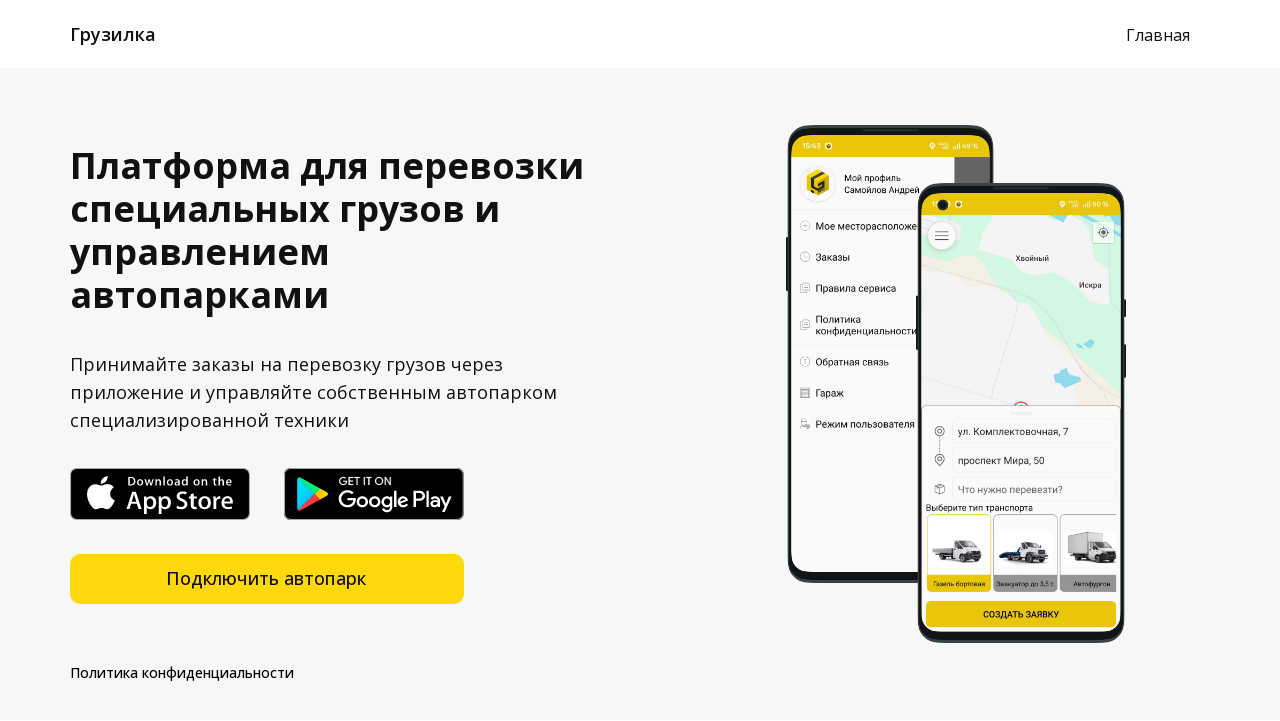

--- FILE ---
content_type: text/html
request_url: http://gruzilka.com/
body_size: 1871
content:
<!DOCTYPE html>
<html style="font-size: 16px;" lang="ru"><head>
    <meta name="viewport" content="width=device-width, initial-scale=1.0">
    <meta charset="utf-8">
    <meta name="keywords" content="Платформа для перевозкиспециальных грузов и управления автопарками">
    <meta name="description" content="">
    <title>gruzilka</title>
    <link rel="stylesheet" href="nicepage.css" media="screen">
<link rel="stylesheet" href="index.css" media="screen">
    <script class="u-script" type="text/javascript" src="jquery.js" defer=""></script>
    <script class="u-script" type="text/javascript" src="nicepage.js" defer=""></script>
    <meta name="generator" content="Nicepage 7.11.4, nicepage.com">
    
    
    
    <link id="u-theme-google-font" rel="stylesheet" href="https://fonts.googleapis.com/css?family=Roboto:100,100i,200,200i,300,300i,400,400i,500,500i,600,600i,700,700i,800,800i,900,900i|Open+Sans:300,300i,400,400i,500,500i,600,600i,700,700i,800,800i">
    <script type="application/ld+json">{
		"@context": "http://schema.org",
		"@type": "Organization",
		"name": "Site8"
}</script>
    <meta name="theme-color" content="#478ac9">
    <meta property="og:title" content="gruzilka">
    <meta property="og:description" content="">
    <meta property="og:type" content="website">
  <meta data-intl-tel-input-cdn-path="intlTelInput/"></head>
  <body data-home-page="gruzilka.html" data-home-page-title="gruzilka" data-path-to-root="./" data-include-products="false" class="u-body u-clearfix u-xl-mode" data-lang="ru"><header class="u-clearfix u-header u-white" id="header"><div class="u-clearfix u-sheet u-valign-middle-lg u-valign-middle-md u-valign-middle-sm u-sheet-1">
        <p class="u-text u-text-default u-text-1">Грузилка </p>
        <nav class="u-menu u-menu-one-level u-menu-open-right u-offcanvas u-menu-1" role="navigation">
          <div class="menu-collapse" style="font-size: 1rem;">
            <a class="u-button-style u-custom-top-bottom-menu-spacing u-file-icon u-hamburger-link u-nav-link" aria-label="Открыть меню" aria-controls="2cce" href="#">
              <img src="images/545705.png" alt="">
            </a>
          </div>
          <div class="u-custom-menu u-nav-container">
            <ul role="menubar" class="u-nav u-unstyled u-nav-1"><li role="none" class="u-nav-item"><a role="menuitem" class="u-button-style u-nav-link" href="./" style="padding: 0px 20px;">Главная</a>
</li></ul>
          </div>
          <div id="2cce" role="region" aria-label="Панель меню" class="u-custom-menu u-nav-container-collapse">
            <div class="u-container-style u-inner-container-layout u-opacity u-opacity-95 u-sidenav u-white">
              <div class="u-inner-container-layout u-sidenav-overflow">
                <div class="u-menu-close" tabindex="-1" aria-controls="2cce" aria-label="Закрыть меню"></div>
                <ul role="menubar" class="u-align-center-lg u-align-center-md u-align-center-sm u-align-center-xl u-align-left-xs u-nav u-popupmenu-items u-unstyled u-nav-2"><li role="none" class="u-nav-item"><a role="menuitem" class="u-button-style u-nav-link" href="./">Главная</a>
</li></ul>
              </div>
            </div>
            <div class="u-menu-overlay u-opacity u-opacity-70 u-white"></div>
          </div>
        </nav>
      </div></header>
    <section class="u-clearfix u-custom-color-1 u-section-1" id="block-1">
      <div class="u-clearfix u-sheet u-valign-bottom-lg u-valign-bottom-md u-valign-bottom-sm u-sheet-1">
        <img class="u-image u-image-default u-preserve-proportions u-image-1" src="images/OnePlus8Pro2.png" alt="" data-image-width="784" data-image-height="1716">
        <img class="u-image u-image-default u-preserve-proportions u-image-2" src="images/OnePlus8Pro.png" alt="" data-image-width="784" data-image-height="1716">
        <h1 class="u-align-left-xs u-custom-font u-text u-text-font u-text-1">Платформа для перевозки<br>специальных грузов и управлением автопарками
        </h1>
        <p class="u-text u-text-2">Принимайте заказы на перевозку грузов через приложение и управляйте собственным автопарком<br>специализированной техники
        </p>
        <img class="u-image u-image-default u-preserve-proportions u-image-3" src="images/googleplay.svg" alt="" data-image-width="180" data-image-height="52">
        <img class="u-image u-image-default u-preserve-proportions u-image-4" src="images/appstore.svg" alt="" data-image-width="180" data-image-height="52">
        <a href="" class="u-active-custom-color-2 u-btn u-btn-round u-button-style u-custom-color-2 u-hover-custom-color-2 u-radius u-btn-1">Подключить автопарк</a>
        <h6 class="u-custom-font u-text u-text-default u-text-font u-text-3">
          <a class="u-active-none u-border-none u-btn u-button-link u-button-style u-hover-none u-none u-text-black u-btn-2" href="pol.html" data-page-id="366105066" title="pol">Политика конфиденциальности </a>
        </h6>
      </div>
    </section>
    
    
    
    
  
</body></html>

--- FILE ---
content_type: text/css
request_url: http://gruzilka.com/index.css
body_size: 637
content:
.u-section-1 .u-sheet-1 {
  min-height: 631px;
}

.u-section-1 .u-image-1 {
  width: 209px;
  height: 458px;
  margin: 57px auto 0 716px;
}

.u-section-1 .u-image-2 {
  width: 210px;
  height: 460px;
  margin: -400px 84px 0 auto;
}

.u-section-1 .u-text-1 {
  font-size: 2.25rem;
  font-weight: 700;
  line-height: 1.2;
  margin: -499px 617px 0 0;
}

.u-section-1 .u-text-2 {
  font-weight: 400;
  margin: 34px 630px 0 0;
}

.u-section-1 .u-image-3 {
  width: 180px;
  height: 52px;
  margin: 34px auto 0 214px;
}

.u-section-1 .u-image-4 {
  width: 180px;
  height: 52px;
  margin: -52px auto 0 0;
}

.u-section-1 .u-btn-1 {
  --radius: 10px;
  font-size: 1.125rem;
  background-image: none;
  font-weight: 500;
  margin: 34px auto 0 0;
  padding: 12px 98px 13px 96px;
}

.u-section-1 .u-text-3 {
  font-size: 0.875rem;
  font-weight: 500;
  line-height: 1;
  margin: 62px auto 56px 0;
}

.u-section-1 .u-btn-2 {
  background-image: none;
  padding: 0;
}

@media (max-width: 1199px) {
  .u-section-1 .u-image-1 {
    margin-top: 587px;
  }

  .u-section-1 .u-text-1 {
    margin-top: -455px;
    margin-right: 417px;
  }

  .u-section-1 .u-text-2 {
    margin-top: 35px;
    margin-right: 430px;
  }

  .u-section-1 .u-btn-1 {
    margin-bottom: -411px;
  }
}

@media (max-width: 991px) {
  .u-section-1 .u-image-1 {
    margin-top: 490px;
    margin-left: 511px;
  }

  .u-section-1 .u-text-1 {
    margin-top: -668px;
    margin-right: 197px;
  }

  .u-section-1 .u-text-2 {
    margin-top: 558px;
    margin-right: 210px;
  }
}

@media (max-width: 767px) {
  .u-section-1 .u-image-1 {
    margin-top: 499px;
    margin-left: 331px;
  }

  .u-section-1 .u-text-1 {
    margin-right: 17px;
  }

  .u-section-1 .u-text-2 {
    margin-right: 30px;
  }

  .u-section-1 .u-btn-1 {
    margin-bottom: -414px;
  }
}

@media (max-width: 575px) {
  .u-section-1 .u-sheet-1 {
    min-height: 997px;
  }

  .u-section-1 .u-image-1 {
    width: 200px;
    height: 438px;
    margin-top: 248px;
    margin-left: 5px;
  }

  .u-section-1 .u-image-2 {
    width: 200px;
    height: 438px;
    margin-top: -410px;
    margin-right: 0;
  }

  .u-section-1 .u-text-1 {
    font-size: 1.4375rem;
    width: auto;
    font-weight: 600;
    margin-top: -688px;
    margin-right: 0;
  }

  .u-section-1 .u-text-2 {
    width: auto;
    line-height: 1.4;
    margin-top: 25px;
    margin-right: 0;
  }

  .u-section-1 .u-image-3 {
    width: 165px;
    height: 47px;
    margin-top: 524px;
    margin-left: 175px;
  }

  .u-section-1 .u-image-4 {
    width: 165px;
    height: 47px;
    margin-top: -47px;
  }

  .u-section-1 .u-btn-1 {
    margin-top: 21px;
    margin-left: auto;
    margin-bottom: 0;
    padding-right: 70px;
    padding-left: 69px;
  }

  .u-section-1 .u-text-3 {
    width: auto;
    margin-top: 38px;
    margin-left: auto;
    margin-bottom: 60px;
  }
}

--- FILE ---
content_type: image/svg+xml
request_url: http://gruzilka.com/images/googleplay.svg
body_size: 3251
content:
<svg width="180" height="52" viewBox="0 0 180 52" fill="none" xmlns="http://www.w3.org/2000/svg">
<path d="M173.095 52H6.6575C2.99754 52 0 49.0734 0 45.5V6.5C0 2.92663 2.99754 2.74817e-06 6.6575 2.74817e-06H173.095C176.755 2.74817e-06 179.753 2.92663 179.753 6.5V45.5C179.753 49.0734 176.755 52 173.095 52Z" fill="black"/>
<path d="M173.095 1.04162C176.177 1.04162 178.686 3.4905 178.686 6.5V45.5C178.686 48.5095 176.177 50.9584 173.095 50.9584H6.6575C3.57508 50.9584 1.06686 48.5095 1.06686 45.5V6.5C1.06686 3.4905 3.57508 1.04162 6.6575 1.04162H173.095ZM173.095 2.74817e-06H6.6575C2.99754 2.74817e-06 0 2.92663 0 6.5V45.5C0 49.0734 2.99754 52 6.6575 52H173.095C176.755 52 179.753 49.0734 179.753 45.5V6.5C179.753 2.92663 176.755 2.74817e-06 173.095 2.74817e-06Z" fill="#A6A6A6"/>
<path d="M63.1364 13.3169C63.1364 14.4024 62.8035 15.2717 62.1478 15.9201C61.3938 16.6887 60.4118 17.0755 59.2085 17.0755C58.0584 17.0755 57.0764 16.6822 56.2709 15.9071C55.4636 15.1206 55.0609 14.1554 55.0609 13C55.0609 11.8446 55.4636 10.8794 56.2709 10.0994C57.0764 9.31775 58.0584 8.9245 59.2085 8.9245C59.781 8.9245 60.3269 9.03987 60.8479 9.25437C61.3672 9.4705 61.7899 9.763 62.0962 10.1237L61.4005 10.8095C60.8662 10.1936 60.1389 9.88975 59.2085 9.88975C58.3696 9.88975 57.6423 10.1757 57.0248 10.7526C56.414 11.3311 56.1078 12.0802 56.1078 13C56.1078 13.9197 56.414 14.6754 57.0248 15.2539C57.6423 15.8242 58.3696 16.1167 59.2085 16.1167C60.0989 16.1167 60.8479 15.8242 61.4388 15.2474C61.8282 14.8655 62.0496 14.339 62.1078 13.6662H59.2085V12.727H63.0765C63.1231 12.9301 63.1364 13.1267 63.1364 13.3169Z" fill="white" stroke="white" stroke-width="0.16" stroke-miterlimit="10"/>
<path d="M69.273 10.0604H65.6396V12.5304H68.9151V13.4696H65.6396V15.9396H69.273V16.8967H64.611V9.10324H69.273V10.0604Z" fill="white" stroke="white" stroke-width="0.16" stroke-miterlimit="10"/>
<path d="M73.6037 16.8967H72.5751V10.0604H70.3465V9.10324H75.8339V10.0604H73.6037V16.8967Z" fill="white" stroke="white" stroke-width="0.16" stroke-miterlimit="10"/>
<path d="M79.8051 16.8967V9.10324H80.8321V16.8967H79.8051Z" fill="white" stroke="white" stroke-width="0.16" stroke-miterlimit="10"/>
<path d="M85.3841 16.8967H84.3639V10.0604H82.1269V9.10324H87.621V10.0604H85.3841V16.8967Z" fill="white" stroke="white" stroke-width="0.16" stroke-miterlimit="10"/>
<path d="M98.0101 15.8941C97.2228 16.6822 96.2475 17.0755 95.0841 17.0755C93.9141 17.0755 92.9387 16.6822 92.1515 15.8941C91.3659 15.1076 90.9748 14.1424 90.9748 13C90.9748 11.8576 91.3659 10.8924 92.1515 10.1059C92.9387 9.31775 93.9141 8.9245 95.0841 8.9245C96.2409 8.9245 97.2162 9.31775 98.0034 10.1124C98.7957 10.9054 99.1868 11.8641 99.1868 13C99.1868 14.1424 98.7957 15.1076 98.0101 15.8941ZM92.9121 15.2409C93.5046 15.8242 94.2253 16.1167 95.0841 16.1167C95.9363 16.1167 96.6636 15.8242 97.2495 15.2409C97.8403 14.6575 98.1399 13.9084 98.1399 13C98.1399 12.0916 97.8403 11.3425 97.2495 10.7591C96.6636 10.1757 95.9363 9.88325 95.0841 9.88325C94.2253 9.88325 93.5046 10.1757 92.9121 10.7591C92.3213 11.3425 92.0217 12.0916 92.0217 13C92.0217 13.9084 92.3213 14.6575 92.9121 15.2409Z" fill="white" stroke="white" stroke-width="0.16" stroke-miterlimit="10"/>
<path d="M100.63 16.8967V9.10324H101.878L105.759 15.1645H105.804L105.759 13.6662V9.10324H106.786V16.8967H105.714L101.65 10.5365H101.605L101.65 12.0412V16.8967H100.63Z" fill="white" stroke="white" stroke-width="0.16" stroke-miterlimit="10"/>
<path d="M90.7218 28.2783C87.5944 28.2783 85.0396 30.602 85.0396 33.8081C85.0396 36.9883 87.5944 39.3364 90.7218 39.3364C93.8558 39.3364 96.4106 36.9883 96.4106 33.8081C96.4106 30.602 93.8558 28.2783 90.7218 28.2783ZM90.7218 37.1589C89.0058 37.1589 87.5295 35.776 87.5295 33.8081C87.5295 31.8143 89.0058 30.4558 90.7218 30.4558C92.4377 30.4558 93.9207 31.8143 93.9207 33.8081C93.9207 35.776 92.4377 37.1589 90.7218 37.1589ZM78.3238 28.2783C75.1898 28.2783 72.6416 30.602 72.6416 33.8081C72.6416 36.9883 75.1898 39.3364 78.3238 39.3364C81.4562 39.3364 84.006 36.9883 84.006 33.8081C84.006 30.602 81.4562 28.2783 78.3238 28.2783ZM78.3238 37.1589C76.6062 37.1589 75.1249 35.776 75.1249 33.8081C75.1249 31.8143 76.6062 30.4558 78.3238 30.4558C80.0398 30.4558 81.5161 31.8143 81.5161 33.8081C81.5161 35.776 80.0398 37.1589 78.3238 37.1589ZM63.5708 29.9731V32.3229H69.3179C69.1498 33.6359 68.7004 34.6012 68.0114 35.2739C67.1725 36.0864 65.866 36.9883 63.5708 36.9883C60.034 36.9883 57.2645 34.2014 57.2645 30.7483C57.2645 27.2952 60.034 24.5083 63.5708 24.5083C65.4832 24.5083 66.8746 25.2379 67.9015 26.1837L69.5975 24.5278C68.1612 23.1888 66.2504 22.1602 63.5708 22.1602C58.7208 22.1602 54.6448 26.013 54.6448 30.7483C54.6448 35.4835 58.7208 39.3364 63.5708 39.3364C66.1922 39.3364 68.1611 38.4979 69.709 36.9249C71.2952 35.3763 71.7895 33.1988 71.7895 31.4405C71.7895 30.8945 71.7429 30.3924 71.6597 29.9731H63.5708ZM123.898 31.7948C123.43 30.5581 121.987 28.2783 119.048 28.2783C116.135 28.2783 113.71 30.5192 113.71 33.8081C113.71 36.9054 116.11 39.3364 119.327 39.3364C121.929 39.3364 123.43 37.7878 124.048 36.8859L122.117 35.6298C121.473 36.5495 120.596 37.1589 119.327 37.1589C118.067 37.1589 117.164 36.595 116.584 35.4835L124.159 32.4236L123.898 31.7948ZM116.175 33.6359C116.11 31.5039 117.871 30.4119 119.133 30.4119C120.121 30.4119 120.96 30.8945 121.24 31.5851L116.175 33.6359ZM110.019 39H112.508V22.75H110.019V39ZM105.941 29.51H105.858C105.298 28.8633 104.231 28.2783 102.88 28.2783C100.044 28.2783 97.4508 30.7093 97.4508 33.826C97.4508 36.9249 100.044 39.3364 102.88 39.3364C104.231 39.3364 105.298 38.7465 105.858 38.0803H105.941V38.8733C105.941 40.9874 104.784 42.1233 102.918 42.1233C101.397 42.1233 100.453 41.0508 100.064 40.1489L97.8985 41.0313C98.5227 42.497 100.175 44.3008 102.918 44.3008C105.838 44.3008 108.301 42.6238 108.301 38.5434V28.6146H105.941V29.51ZM103.093 37.1589C101.377 37.1589 99.9407 35.7565 99.9407 33.826C99.9407 31.8776 101.377 30.4558 103.093 30.4558C104.784 30.4558 106.117 31.8776 106.117 33.826C106.117 35.7565 104.784 37.1589 103.093 37.1589ZM135.555 22.75H129.6V39H132.083V32.8429H135.555C138.313 32.8429 141.018 30.8945 141.018 27.7956C141.018 24.6984 138.306 22.75 135.555 22.75ZM135.62 30.5825H132.083V25.0104H135.62C137.474 25.0104 138.533 26.5135 138.533 27.7956C138.533 29.0534 137.474 30.5825 135.62 30.5825ZM150.97 28.2474C149.176 28.2474 147.311 29.0209 146.543 30.7353L148.747 31.6371C149.221 30.7353 150.093 30.4428 151.015 30.4428C152.304 30.4428 153.61 31.1984 153.63 32.5325V32.7031C153.181 32.4496 152.219 32.0743 151.035 32.0743C148.662 32.0743 146.244 33.3499 146.244 35.7305C146.244 37.908 148.188 39.3104 150.373 39.3104C152.044 39.3104 152.966 38.5743 153.545 37.7179H153.63V38.974H156.029V32.7405C156.029 29.8594 153.825 28.2474 150.97 28.2474ZM150.671 37.1524C149.859 37.1524 148.727 36.7591 148.727 35.776C148.727 34.5183 150.138 34.0356 151.36 34.0356C152.453 34.0356 152.966 34.2713 153.63 34.5816C153.435 36.0864 152.109 37.1524 150.671 37.1524ZM164.766 28.6033L161.912 35.6476H161.827L158.876 28.6033H156.198L160.632 38.4475L158.102 43.9254H160.697L167.529 28.6033H164.766ZM142.382 39H144.872V22.75H142.382V39Z" fill="white"/>
<path d="M13.8942 9.80036C13.5031 10.2001 13.2767 10.8225 13.2767 11.6285V40.378C13.2767 41.184 13.5031 41.8064 13.8942 42.2061L13.9908 42.2939L30.4914 26.1901V25.8099L13.9908 9.70611L13.8942 9.80036Z" fill="url(#paint0_linear_1_33)"/>
<path d="M35.9855 31.5607L30.4913 26.1901V25.8099L35.9921 20.4392L36.1153 20.5091L42.6296 24.128C44.4887 25.155 44.4887 26.845 42.6296 27.8785L36.1153 31.4908L35.9855 31.5607Z" fill="url(#paint1_linear_1_33)"/>
<path d="M36.1153 31.4909L30.4914 26L13.8942 42.2061C14.5117 42.8399 15.5186 42.9162 16.6637 42.2825L36.1153 31.4909Z" fill="url(#paint2_linear_1_33)"/>
<path d="M36.1153 20.5091L16.6637 9.71751C15.5186 9.09025 14.5117 9.16663 13.8942 9.80038L30.4914 26L36.1153 20.5091Z" fill="url(#paint3_linear_1_33)"/>
<defs>
<linearGradient id="paint0_linear_1_33" x1="29.0263" y1="40.6774" x2="7.21544" y2="18.338" gradientUnits="userSpaceOnUse">
<stop stop-color="#00A0FF"/>
<stop offset="0.0066" stop-color="#00A1FF"/>
<stop offset="0.2601" stop-color="#00BEFF"/>
<stop offset="0.5122" stop-color="#00D2FF"/>
<stop offset="0.7604" stop-color="#00DFFF"/>
<stop offset="1" stop-color="#00E3FF"/>
</linearGradient>
<linearGradient id="paint1_linear_1_33" x1="45.0505" y1="25.9982" x2="12.8323" y2="25.9982" gradientUnits="userSpaceOnUse">
<stop stop-color="#FFE000"/>
<stop offset="0.4087" stop-color="#FFBD00"/>
<stop offset="0.7754" stop-color="#FFA500"/>
<stop offset="1" stop-color="#FF9C00"/>
</linearGradient>
<linearGradient id="paint2_linear_1_33" x1="33.0572" y1="23.0151" x2="3.47986" y2="-7.27893" gradientUnits="userSpaceOnUse">
<stop stop-color="#FF3A44"/>
<stop offset="1" stop-color="#C31162"/>
</linearGradient>
<linearGradient id="paint3_linear_1_33" x1="9.71636" y1="51.7709" x2="22.924" y2="38.2434" gradientUnits="userSpaceOnUse">
<stop stop-color="#32A071"/>
<stop offset="0.0685" stop-color="#2DA771"/>
<stop offset="0.4762" stop-color="#15CF74"/>
<stop offset="0.8009" stop-color="#06E775"/>
<stop offset="1" stop-color="#00F076"/>
</linearGradient>
</defs>
</svg>


--- FILE ---
content_type: image/svg+xml
request_url: http://gruzilka.com/images/appstore.svg
body_size: 6036
content:
<svg width="180" height="52" viewBox="0 0 180 52" fill="none" xmlns="http://www.w3.org/2000/svg">
<path d="M179 46.003C179 48.7742 176.709 51.0189 173.874 51.0189H6.13243C3.2995 51.0189 1 48.7742 1 46.003V6.00349C1 3.23366 3.2995 0.981125 6.13243 0.981125H173.873C176.709 0.981125 178.999 3.23366 178.999 6.00349L179 46.003Z" fill="black"/>
<path d="M173.333 1.04162C176.42 1.04162 178.932 3.4905 178.932 6.5V45.5C178.932 48.5095 176.42 50.9584 173.333 50.9584H6.66667C3.58 50.9584 1.06833 48.5095 1.06833 45.5V6.5C1.06833 3.4905 3.58 1.04162 6.66667 1.04162H173.333ZM173.333 2.74817e-06H6.66667C3.00167 2.74817e-06 0 2.92663 0 6.5V45.5C0 49.0734 3.00167 52 6.66667 52H173.333C176.998 52 180 49.0734 180 45.5V6.5C180 2.92663 176.998 2.74817e-06 173.333 2.74817e-06Z" fill="#A6A6A6"/>
<path d="M40.1707 25.7192C40.132 21.5293 43.6893 19.4909 43.852 19.396C41.8373 16.5321 38.7147 16.1408 37.6173 16.1096C34.9947 15.8405 32.4507 17.6397 31.1147 17.6397C29.752 17.6397 27.6947 16.1356 25.4773 16.1798C22.624 16.2227 19.9547 17.8334 18.4907 20.3346C15.4693 25.4345 17.7227 32.929 20.6173 37.0513C22.0653 39.0702 23.7573 41.3244 25.972 41.2451C28.1387 41.158 28.948 39.8983 31.5627 39.8983C34.1533 39.8983 34.9133 41.2451 37.172 41.1944C39.4973 41.158 40.9613 39.1664 42.3587 37.1293C44.032 34.8153 44.704 32.5364 44.7307 32.4194C44.676 32.4012 40.2147 30.7411 40.1707 25.7192Z" fill="white"/>
<path d="M35.904 13.3978C37.0693 11.9769 37.8667 10.0438 37.6453 8.08208C35.9587 8.15488 33.8493 9.21958 32.6347 10.6093C31.56 11.8339 30.6 13.8411 30.848 15.7287C32.7427 15.8665 34.688 14.7966 35.904 13.3978Z" fill="white"/>
<path d="M71.5267 40.9552H68.4987L66.84 35.8735H61.0747L59.4947 40.9552H56.5467L62.2587 23.6548H65.7867L71.5267 40.9552ZM66.34 33.7415L64.84 29.224C64.6813 28.7625 64.384 27.6757 63.9453 25.9649H63.892C63.7173 26.7007 63.436 27.7875 63.0493 29.224L61.576 33.7415H66.34Z" fill="white"/>
<path d="M86.216 34.5644C86.216 36.686 85.628 38.363 84.452 39.5941C83.3987 40.69 82.0907 41.2373 80.5293 41.2373C78.844 41.2373 77.6333 40.6471 76.896 39.4667H76.8427V46.0382H74V32.5871C74 31.2533 73.964 29.8844 73.8947 28.4804H76.3947L76.5533 30.4577H76.6067C77.5547 28.9679 78.9933 28.2243 80.924 28.2243C82.4333 28.2243 83.6933 28.8054 84.7013 29.9689C85.712 31.1337 86.216 32.6651 86.216 34.5644ZM83.32 34.6658C83.32 33.4516 83.04 32.4506 82.4773 31.6628C81.8627 30.8412 81.0373 30.4304 80.0027 30.4304C79.3013 30.4304 78.664 30.6592 78.0947 31.1103C77.524 31.5653 77.1506 32.1594 76.976 32.8952C76.888 33.2384 76.844 33.5192 76.844 33.7402V35.8202C76.844 36.7276 77.1293 37.4933 77.7 38.1186C78.2707 38.7439 79.012 39.0559 79.924 39.0559C80.9947 39.0559 81.828 38.6529 82.424 37.8495C83.0213 37.0448 83.32 35.984 83.32 34.6658Z" fill="white"/>
<path d="M100.932 34.5644C100.932 36.686 100.344 38.363 99.1667 39.5941C98.1147 40.69 96.8067 41.2373 95.2453 41.2373C93.56 41.2373 92.3493 40.6471 91.6133 39.4667H91.56V46.0382H88.7173V32.5871C88.7173 31.2533 88.6813 29.8844 88.612 28.4804H91.112L91.2707 30.4577H91.324C92.2707 28.9679 93.7093 28.2243 95.6413 28.2243C97.1493 28.2243 98.4093 28.8054 99.42 29.9689C100.427 31.1337 100.932 32.6651 100.932 34.5644ZM98.036 34.6658C98.036 33.4516 97.7547 32.4506 97.192 31.6628C96.5773 30.8412 95.7547 30.4304 94.7187 30.4304C94.016 30.4304 93.38 30.6592 92.8093 31.1103C92.2387 31.5653 91.8667 32.1594 91.692 32.8952C91.6053 33.2384 91.56 33.5192 91.56 33.7402V35.8202C91.56 36.7276 91.8453 37.4933 92.4133 38.1186C92.984 38.7426 93.7253 39.0559 94.64 39.0559C95.7107 39.0559 96.544 38.6529 97.14 37.8495C97.7373 37.0448 98.036 35.984 98.036 34.6658Z" fill="white"/>
<path d="M117.385 36.1036C117.385 37.5752 116.861 38.7725 115.809 39.6968C114.653 40.7069 113.044 41.2113 110.976 41.2113C109.067 41.2113 107.536 40.8525 106.377 40.1336L107.036 37.8235C108.284 38.5593 109.653 38.9285 111.145 38.9285C112.216 38.9285 113.049 38.6919 113.648 38.2213C114.244 37.7507 114.541 37.1189 114.541 36.3311C114.541 35.6291 114.296 35.0376 113.804 34.5579C113.315 34.0782 112.497 33.6323 111.356 33.2202C108.249 32.0905 106.697 30.4356 106.697 28.2594C106.697 26.8372 107.241 25.6711 108.331 24.7637C109.416 23.855 110.864 23.4013 112.675 23.4013C114.289 23.4013 115.631 23.6756 116.701 24.2229L115.991 26.4823C114.991 25.9519 113.86 25.6867 112.595 25.6867C111.595 25.6867 110.813 25.9272 110.253 26.4056C109.78 26.8333 109.543 27.3546 109.543 27.9721C109.543 28.6559 109.813 29.2214 110.357 29.666C110.831 30.0768 111.691 30.5214 112.939 31.0011C114.465 31.6004 115.587 32.3011 116.308 33.1045C117.027 33.9053 117.385 34.9076 117.385 36.1036Z" fill="white"/>
<path d="M126.784 30.5604H123.651V36.6171C123.651 38.1576 124.203 38.9272 125.309 38.9272C125.817 38.9272 126.239 38.8843 126.572 38.7985L126.651 40.9032C126.091 41.1073 125.353 41.21 124.44 41.21C123.317 41.21 122.44 40.8759 121.807 40.209C121.176 39.5408 120.859 38.4202 120.859 36.8459V30.5578H118.992V28.4778H120.859V26.1937L123.651 25.3721V28.4778H126.784V30.5604Z" fill="white"/>
<path d="M140.921 34.6151C140.921 36.5326 140.359 38.1069 139.236 39.338C138.059 40.6055 136.496 41.2373 134.548 41.2373C132.671 41.2373 131.176 40.6302 130.061 39.416C128.947 38.2018 128.389 36.6691 128.389 34.8218C128.389 32.8887 128.963 31.3053 130.113 30.0742C131.261 28.8418 132.811 28.2256 134.759 28.2256C136.636 28.2256 138.147 28.8327 139.287 30.0482C140.377 31.2273 140.921 32.7496 140.921 34.6151ZM137.972 34.7048C137.972 33.5543 137.72 32.5676 137.209 31.7447C136.613 30.7489 135.761 30.2523 134.657 30.2523C133.515 30.2523 132.647 30.7502 132.051 31.7447C131.54 32.5689 131.288 33.5712 131.288 34.7568C131.288 35.9073 131.54 36.894 132.051 37.7156C132.665 38.7114 133.524 39.208 134.632 39.208C135.717 39.208 136.569 38.701 137.184 37.6896C137.708 36.8511 137.972 35.854 137.972 34.7048Z" fill="white"/>
<path d="M150.161 30.9179C149.88 30.8672 149.58 30.8412 149.265 30.8412C148.265 30.8412 147.492 31.2091 146.948 31.9462C146.475 32.5962 146.237 33.4178 146.237 34.4097V40.9552H143.396L143.423 32.409C143.423 30.9712 143.387 29.6621 143.316 28.4817H145.792L145.896 30.8685H145.975C146.275 30.0482 146.748 29.3878 147.396 28.8925C148.029 28.4466 148.713 28.2243 149.451 28.2243C149.713 28.2243 149.951 28.2425 150.161 28.275V30.9179Z" fill="white"/>
<path d="M162.875 34.1276C162.875 34.6242 162.841 35.0428 162.771 35.3847H154.243C154.276 36.6171 154.688 37.5596 155.48 38.2096C156.199 38.7907 157.128 39.0819 158.269 39.0819C159.532 39.0819 160.684 38.8856 161.72 38.4917L162.165 40.4157C160.955 40.9305 159.525 41.1866 157.876 41.1866C155.892 41.1866 154.335 40.6172 153.201 39.4797C152.071 38.3422 151.504 36.8147 151.504 34.8985C151.504 33.0174 152.031 31.4509 153.085 30.2016C154.189 28.8678 155.681 28.2009 157.559 28.2009C159.403 28.2009 160.799 28.8678 161.747 30.2016C162.497 31.2611 162.875 32.5715 162.875 34.1276ZM160.164 33.4087C160.183 32.5871 159.997 31.8773 159.612 31.278C159.12 30.5071 158.364 30.1223 157.347 30.1223C156.417 30.1223 155.661 30.498 155.084 31.252C154.611 31.8513 154.329 32.5702 154.243 33.4074H160.164V33.4087Z" fill="white"/>
<path d="M65.4 13.0117C65.4 14.5418 64.9293 15.6936 63.9893 16.4671C63.1187 17.1808 61.8813 17.5383 60.2787 17.5383C59.484 17.5383 58.804 17.5045 58.2347 17.4369V9.07663C58.9773 8.95963 59.7773 8.89983 60.6413 8.89983C62.168 8.89983 63.3187 9.22353 64.0947 9.87093C64.964 10.6028 65.4 11.6493 65.4 13.0117ZM63.9267 13.0494C63.9267 12.0575 63.6573 11.297 63.1187 10.7666C62.58 10.2375 61.7933 9.97233 60.7573 9.97233C60.3173 9.97233 59.9427 10.0009 59.632 10.0607V16.4164C59.804 16.4424 60.1187 16.4541 60.576 16.4541C61.6453 16.4541 62.4707 16.1642 63.052 15.5844C63.6333 15.0046 63.9267 14.1596 63.9267 13.0494Z" fill="white"/>
<path d="M73.212 14.3481C73.212 15.2906 72.936 16.0628 72.384 16.6686C71.8053 17.2913 71.0387 17.602 70.0813 17.602C69.1587 17.602 68.424 17.3043 67.876 16.7063C67.3293 16.1096 67.056 15.3569 67.056 14.4495C67.056 13.5005 67.3373 12.7218 67.9027 12.1173C68.468 11.5128 69.228 11.2099 70.1853 11.2099C71.108 11.2099 71.8493 11.5076 72.4107 12.1043C72.944 12.6841 73.212 13.4329 73.212 14.3481ZM71.7627 14.3923C71.7627 13.8268 71.6373 13.3419 71.388 12.9376C71.0947 12.4488 70.6773 12.2044 70.1347 12.2044C69.5733 12.2044 69.1467 12.4488 68.8533 12.9376C68.6027 13.3419 68.4787 13.8346 68.4787 14.417C68.4787 14.9825 68.604 15.4674 68.8533 15.8717C69.156 16.3605 69.5773 16.6049 70.1213 16.6049C70.6547 16.6049 71.0733 16.3566 71.3747 15.8587C71.6333 15.4466 71.7627 14.9578 71.7627 14.3923Z" fill="white"/>
<path d="M83.6867 11.3347L81.72 17.4629H80.44L79.6253 14.8018C79.4187 14.1375 79.2507 13.4771 79.12 12.8219H79.0947C78.9733 13.4953 78.8053 14.1544 78.5893 14.8018L77.724 17.4629H76.4293L74.58 11.3347H76.016L76.7267 14.248C76.8987 14.937 77.04 15.5935 77.1533 16.2149H77.1787C77.2827 15.7027 77.4547 15.0501 77.6973 14.261L78.5893 11.336H79.728L80.5827 14.1986C80.7893 14.8967 80.9573 15.5688 81.0867 16.2162H81.1253C81.22 15.5857 81.3627 14.9136 81.552 14.1986L82.3147 11.336H83.6867V11.3347Z" fill="white"/>
<path d="M90.9307 17.4629H89.5333V13.9529C89.5333 12.8713 89.112 12.3305 88.2667 12.3305C87.852 12.3305 87.5173 12.4787 87.2573 12.7764C87 13.0741 86.8693 13.4251 86.8693 13.8268V17.4616H85.472V13.0858C85.472 12.5476 85.4547 11.9639 85.4213 11.3321H86.6493L86.7147 12.2902H86.7533C86.916 11.9925 87.1587 11.7468 87.4773 11.5505C87.856 11.3217 88.28 11.206 88.744 11.206C89.3307 11.206 89.8187 11.3906 90.2067 11.7611C90.6893 12.2148 90.9307 12.8921 90.9307 13.7917V17.4629Z" fill="white"/>
<path d="M94.784 17.4629H93.388V8.52281H94.784V17.4629Z" fill="white"/>
<path d="M103.011 14.3481C103.011 15.2906 102.735 16.0628 102.183 16.6686C101.604 17.2913 100.836 17.602 99.88 17.602C98.956 17.602 98.2213 17.3043 97.6747 16.7063C97.128 16.1096 96.8547 15.3569 96.8547 14.4495C96.8547 13.5005 97.136 12.7218 97.7013 12.1173C98.2667 11.5128 99.0267 11.2099 99.9827 11.2099C100.907 11.2099 101.647 11.5076 102.209 12.1043C102.743 12.6841 103.011 13.4329 103.011 14.3481ZM101.56 14.3923C101.56 13.8268 101.435 13.3419 101.185 12.9376C100.893 12.4488 100.475 12.2044 99.9333 12.2044C99.3707 12.2044 98.944 12.4488 98.652 12.9376C98.4013 13.3419 98.2773 13.8346 98.2773 14.417C98.2773 14.9825 98.4027 15.4674 98.652 15.8717C98.9547 16.3605 99.376 16.6049 99.92 16.6049C100.453 16.6049 100.871 16.3566 101.172 15.8587C101.432 15.4466 101.56 14.9578 101.56 14.3923Z" fill="white"/>
<path d="M109.773 17.4629H108.519L108.415 16.757H108.376C107.947 17.3199 107.335 17.602 106.54 17.602C105.947 17.602 105.467 17.4161 105.105 17.0469C104.777 16.7115 104.613 16.2942 104.613 15.7989C104.613 15.0501 104.933 14.4794 105.577 14.0842C106.22 13.689 107.124 13.4953 108.288 13.5044V13.39C108.288 12.5827 107.853 12.1797 106.983 12.1797C106.363 12.1797 105.816 12.3318 105.344 12.6334L105.06 11.739C105.644 11.3867 106.365 11.2099 107.216 11.2099C108.859 11.2099 109.683 12.0549 109.683 13.7449V16.0017C109.683 16.614 109.713 17.1015 109.773 17.4629ZM108.323 15.3569V14.4118C106.781 14.3858 106.011 14.7979 106.011 15.6468C106.011 15.9666 106.099 16.2058 106.279 16.3657C106.459 16.5256 106.688 16.6049 106.961 16.6049C107.268 16.6049 107.555 16.51 107.816 16.3215C108.079 16.1317 108.24 15.8912 108.3 15.5961C108.315 15.5298 108.323 15.4492 108.323 15.3569Z" fill="white"/>
<path d="M117.713 17.4629H116.473L116.408 16.4788H116.369C115.973 17.2276 115.299 17.602 114.351 17.602C113.593 17.602 112.963 17.3121 112.463 16.7323C111.963 16.1525 111.713 15.3998 111.713 14.4755C111.713 13.4836 111.984 12.6802 112.528 12.0666C113.055 11.4946 113.7 11.2086 114.468 11.2086C115.312 11.2086 115.903 11.4855 116.239 12.0406H116.265V8.52281H117.664V15.8119C117.664 16.4086 117.68 16.9585 117.713 17.4629ZM116.265 14.8785V13.8567C116.265 13.6799 116.252 13.5369 116.227 13.4277C116.148 13.1001 115.979 12.8245 115.721 12.6022C115.461 12.3799 115.148 12.2681 114.787 12.2681C114.265 12.2681 113.857 12.4696 113.557 12.8739C113.26 13.2782 113.109 13.7943 113.109 14.4248C113.109 15.0306 113.252 15.522 113.539 15.9003C113.841 16.3033 114.249 16.5048 114.76 16.5048C115.219 16.5048 115.585 16.3371 115.864 16.0004C116.133 15.6897 116.265 15.3153 116.265 14.8785Z" fill="white"/>
<path d="M129.664 14.3481C129.664 15.2906 129.388 16.0628 128.836 16.6686C128.257 17.2913 127.492 17.602 126.533 17.602C125.612 17.602 124.877 17.3043 124.328 16.7063C123.781 16.1096 123.508 15.3569 123.508 14.4495C123.508 13.5005 123.789 12.7218 124.355 12.1173C124.92 11.5128 125.68 11.2099 126.639 11.2099C127.56 11.2099 128.303 11.5076 128.863 12.1043C129.396 12.6841 129.664 13.4329 129.664 14.3481ZM128.216 14.3923C128.216 13.8268 128.091 13.3419 127.841 12.9376C127.547 12.4488 127.131 12.2044 126.587 12.2044C126.027 12.2044 125.6 12.4488 125.305 12.9376C125.055 13.3419 124.931 13.8346 124.931 14.417C124.931 14.9825 125.056 15.4674 125.305 15.8717C125.608 16.3605 126.029 16.6049 126.573 16.6049C127.107 16.6049 127.527 16.3566 127.828 15.8587C128.085 15.4466 128.216 14.9578 128.216 14.3923Z" fill="white"/>
<path d="M137.177 17.4629H135.781V13.9529C135.781 12.8713 135.36 12.3305 134.513 12.3305C134.099 12.3305 133.764 12.4787 133.505 12.7764C133.247 13.0741 133.117 13.4251 133.117 13.8268V17.4616H131.719V13.0858C131.719 12.5476 131.703 11.9639 131.669 11.3321H132.896L132.961 12.2902H133C133.164 11.9925 133.407 11.7468 133.724 11.5505C134.104 11.3217 134.527 11.206 134.992 11.206C135.577 11.206 136.065 11.3906 136.453 11.7611C136.937 12.2148 137.177 12.8921 137.177 13.7917V17.4629Z" fill="white"/>
<path d="M146.581 12.3552H145.043V15.3322C145.043 16.0888 145.316 16.4671 145.857 16.4671C146.108 16.4671 146.316 16.4463 146.48 16.4034L146.516 17.4369C146.24 17.5383 145.877 17.589 145.431 17.589C144.879 17.589 144.449 17.4252 144.139 17.0976C143.827 16.77 143.672 16.2188 143.672 15.4453V12.3552H142.753V11.3347H143.672V10.2115L145.041 9.80852V11.3334H146.58V12.3552H146.581Z" fill="white"/>
<path d="M153.979 17.4629H152.58V13.9789C152.58 12.8804 152.159 12.3305 151.315 12.3305C150.667 12.3305 150.224 12.649 149.981 13.286C149.94 13.4199 149.916 13.5837 149.916 13.7761V17.4616H148.52V8.52281H149.916V12.2161H149.943C150.383 11.544 151.013 11.2086 151.831 11.2086C152.409 11.2086 152.888 11.3932 153.268 11.7637C153.741 12.2252 153.979 12.9116 153.979 13.819V17.4629Z" fill="white"/>
<path d="M161.609 14.1089C161.609 14.3533 161.591 14.5587 161.557 14.7264H157.367C157.385 15.3322 157.585 15.7937 157.973 16.1135C158.328 16.3995 158.785 16.5425 159.345 16.5425C159.965 16.5425 160.531 16.4463 161.04 16.2526L161.259 17.199C160.663 17.4512 159.961 17.5773 159.149 17.5773C158.176 17.5773 157.409 17.2978 156.855 16.7388C156.297 16.1798 156.021 15.4297 156.021 14.4885C156.021 13.5642 156.279 12.7946 156.797 12.181C157.339 11.5258 158.071 11.1982 158.995 11.1982C159.899 11.1982 160.585 11.5258 161.049 12.181C161.424 12.701 161.609 13.3445 161.609 14.1089ZM160.276 13.7566C160.287 13.3523 160.195 13.0039 160.005 12.7101C159.763 12.3318 159.393 12.142 158.893 12.142C158.437 12.142 158.065 12.3266 157.781 12.6971C157.549 12.9922 157.412 13.3445 157.367 13.7566H160.276Z" fill="white"/>
</svg>
